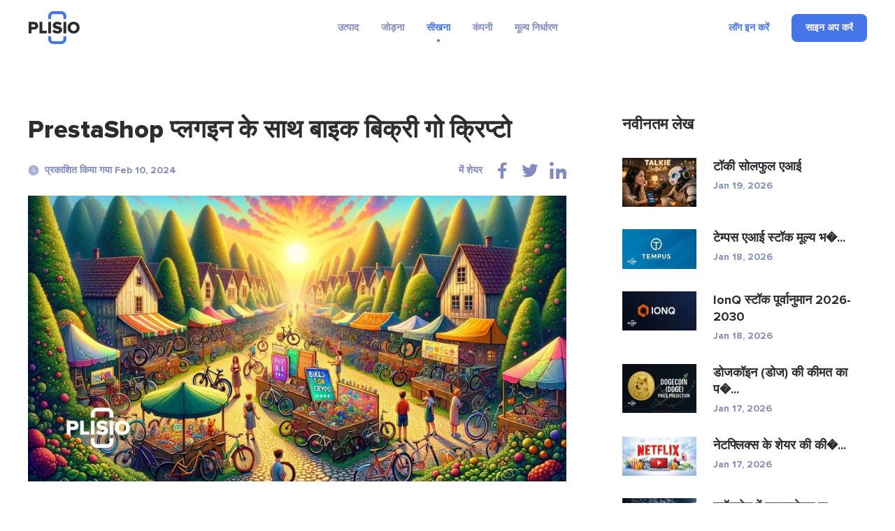

--- FILE ---
content_type: text/html; charset=UTF-8
request_url: https://plisio.net/hi/blog/bike-sales-go-crypto-with-prestashop-plugin
body_size: 13845
content:
<!DOCTYPE html>
<html lang="hi" dir="ltr">

<head>
  <meta charset="UTF-8">
  <meta http-equiv="X-UA-Compatible" content="IE=edge">
  <meta name="viewport" content="width=device-width, initial-scale=1">
    <title>PrestaShop प्लगइन के साथ बाइक बिक्री गो क्रिप्टो</title>

  <link rel="preload" href="/v2/fonts/ProximaNova-Bold.woff2" as="font" type="font/woff2" crossorigin>
  <link rel="preload" href="/v2/fonts/ProximaNova-Extrabld.woff2" as="font" type="font/woff2" crossorigin>
  <link rel="preload" href="/v2/fonts/SFProDisplay-Regular.woff2" as="font" type="font/woff2" crossorigin>

  
        <link rel="preconnect" href="https://stats.g.doubleclick.net">
    <link rel="dns-prefetch" href="https://stats.g.doubleclick.net">
      <link rel="preconnect" href="https://www.googletagmanager.com">
    <link rel="dns-prefetch" href="https://www.googletagmanager.com">
  
  <link rel="apple-touch-icon" sizes="57x57" href="/img/favicon/apple-icon-57x57.png">
<link rel="apple-touch-icon" sizes="60x60" href="/img/favicon/apple-icon-60x60.png">
<link rel="apple-touch-icon" sizes="72x72" href="/img/favicon/apple-icon-72x72.png">
<link rel="apple-touch-icon" sizes="76x76" href="/img/favicon/apple-icon-76x76.png">
<link rel="apple-touch-icon" sizes="114x114" href="/img/favicon/apple-icon-114x114.png">
<link rel="apple-touch-icon" sizes="120x120" href="/img/favicon/apple-icon-120x120.png">
<link rel="apple-touch-icon" sizes="144x144" href="/img/favicon/apple-icon-144x144.png">
<link rel="apple-touch-icon" sizes="152x152" href="/img/favicon/apple-icon-152x152.png">
<link rel="apple-touch-icon" sizes="180x180" href="/img/favicon/apple-icon-180x180.png">
<link rel="icon" type="image/png" sizes="192x192"  href="/img/favicon/android-icon-192x192.png">
<link rel="icon" type="image/png" sizes="32x32" href="/img/favicon/favicon-32x32.png">
<link rel="icon" type="image/png" sizes="96x96" href="/img/favicon/favicon-96x96.png">
<link rel="icon" type="image/png" sizes="16x16" href="/img/favicon/favicon-16x16.png">
<meta name="msapplication-TileColor" content="#4574eb">
<meta name="msapplication-TileImage" content="/img/favicon/ms-icon-144x144.png">
<meta name="theme-color" content="#ffffff">  <meta name="description" content="जानें कि कैसे इकोराइड प्लिसियो के प्रेस्टाशॉप प्लगइन के माध्यम से बिटकॉइन, एथेरियम, ज़कैश और अन्य क्रिप्टोकरेंसी को एकीकृत करके हरित गतिशीलता में अग्रणी बन गया है।">
<meta property="og:type" content="article">
<meta property="og:url" content="https://plisio.net/hi/blog/bike-sales-go-crypto-with-prestashop-plugin">
<meta property="og:site_name" content="Plisio">
<meta property="og:title" content="PrestaShop प्लगइन के साथ बाइक बिक्री गो क्रिप्टो">
<meta property="og:description" content="जानें कि कैसे इकोराइड प्लिसियो के प्रेस्टाशॉप प्लगइन के माध्यम से बिटकॉइन, एथेरियम, ज़कैश और अन्य क्रिप्टोकरेंसी को एकीकृत करके हरित गतिशीलता में अग्रणी बन गया है।">
<meta property="og:updated_time" content="2026-01-20">
<meta property="og:image" content="https://plisio.net/uploads/blog/QKTYTa1s1707579361.jpg">
<meta property="og:image:secure_url" content="https://plisio.net/uploads/blog/QKTYTa1s1707579361.jpg">
<meta property="twitter:title" content="PrestaShop प्लगइन के साथ बाइक बिक्री गो क्रिप्टो">
<meta property="twitter:description" content="जानें कि कैसे इकोराइड प्लिसियो के प्रेस्टाशॉप प्लगइन के माध्यम से बिटकॉइन, एथेरियम, ज़कैश और अन्य क्रिप्टोकरेंसी को एकीकृत करके हरित गतिशीलता में अग्रणी बन गया है।">
<meta property="twitter:card" content="summary_large_image">
<meta property="twitter:image" content="https://plisio.net/uploads/blog/QKTYTa1s1707579361.jpg">
<meta name="csrf-param" content="_csrf">
<meta name="csrf-token" content="cIcno4o46MsZpKDRJJ8IZtLbXY7qeJOfNrD4nUgqXAhJ4kbv8lqP8yno9OFL0zhLu7Yk_IYX2tlB_L3lIBoLcQ==">

<link href="https://plisio.net/hi/blog/bike-sales-go-crypto-with-prestashop-plugin" rel="canonical">
<link href="https://plisio.net/uploads/blog/QKTYTa1s1707579361.jpg" rel="image_src">
<link href="https://plisio.net/blog/bike-sales-go-crypto-with-prestashop-plugin" rel="alternate" hreflang="en">
<link href="https://plisio.net/ar/blog/bike-sales-go-crypto-with-prestashop-plugin" rel="alternate" hreflang="ar">
<link href="https://plisio.net/de/blog/bike-sales-go-crypto-with-prestashop-plugin" rel="alternate" hreflang="de">
<link href="https://plisio.net/el/blog/bike-sales-go-crypto-with-prestashop-plugin" rel="alternate" hreflang="el">
<link href="https://plisio.net/es/blog/bike-sales-go-crypto-with-prestashop-plugin" rel="alternate" hreflang="es">
<link href="https://plisio.net/fa/blog/bike-sales-go-crypto-with-prestashop-plugin" rel="alternate" hreflang="fa">
<link href="https://plisio.net/fr/blog/bike-sales-go-crypto-with-prestashop-plugin" rel="alternate" hreflang="fr">
<link href="https://plisio.net/hi/blog/bike-sales-go-crypto-with-prestashop-plugin" rel="alternate" hreflang="hi">
<link href="https://plisio.net/id/blog/bike-sales-go-crypto-with-prestashop-plugin" rel="alternate" hreflang="id">
<link href="https://plisio.net/it/blog/bike-sales-go-crypto-with-prestashop-plugin" rel="alternate" hreflang="it">
<link href="https://plisio.net/ja/blog/bike-sales-go-crypto-with-prestashop-plugin" rel="alternate" hreflang="ja">
<link href="https://plisio.net/ko/blog/bike-sales-go-crypto-with-prestashop-plugin" rel="alternate" hreflang="ko">
<link href="https://plisio.net/pl/blog/bike-sales-go-crypto-with-prestashop-plugin" rel="alternate" hreflang="pl">
<link href="https://plisio.net/pt/blog/bike-sales-go-crypto-with-prestashop-plugin" rel="alternate" hreflang="pt">
<link href="https://plisio.net/ru/blog/bike-sales-go-crypto-with-prestashop-plugin" rel="alternate" hreflang="ru">
<link href="https://plisio.net/th/blog/bike-sales-go-crypto-with-prestashop-plugin" rel="alternate" hreflang="th">
<link href="https://plisio.net/tr/blog/bike-sales-go-crypto-with-prestashop-plugin" rel="alternate" hreflang="tr">
<link href="https://plisio.net/uk/blog/bike-sales-go-crypto-with-prestashop-plugin" rel="alternate" hreflang="uk">
<link href="https://plisio.net/vi/blog/bike-sales-go-crypto-with-prestashop-plugin" rel="alternate" hreflang="vi">
<link href="https://plisio.net/zh/blog/bike-sales-go-crypto-with-prestashop-plugin" rel="alternate" hreflang="zh">
<link href="/v2/styles/main.css?v=1748873027" rel="stylesheet">

  <!-- Google Tag Manager -->
  <script>(function(w,d,s,l,i){w[l]=w[l]||[];w[l].push({'gtm.start':
  new Date().getTime(),event:'gtm.js'});var f=d.getElementsByTagName(s)[0],
  j=d.createElement(s),dl=l!='dataLayer'?'&l='+l:'';j.async=true;j.src=
  'https://www.googletagmanager.com/gtm.js?id='+i+dl;f.parentNode.insertBefore(j,f);
  })(window,document,'script','dataLayer','GTM-5T5S555V');</script>
  <!-- End Google Tag Manager -->

  <script src="https://cdn.onesignal.com/sdks/OneSignalSDK.js" async=""></script>
  <script>
    var OneSignal = window.OneSignal || [];
    OneSignal.push(function() {
      OneSignal.init({
        appId: 'f6d5b4fb-3dec-419f-afde-9c3e7ada34af',
        allowLocalhostAsSecureOrigin: 0      });
    });
  </script>

  <script>
    localStorage.setItem('locale', 'hi')
  </script>
    <script type="application/ld+json">{"@context":"https:\/\/schema.org","@type":"BlogPosting","headline":"PrestaShop प्लगइन के साथ बाइक बिक्री गो क्रिप्टो","description":"जानें कि कैसे इकोराइड प्लिसियो के प्रेस्टाशॉप प्लगइन के माध्यम से बिटकॉइन, एथेरियम, ज़कैश और अन्य क्रिप्टोकरेंसी को एकीकृत करके हरित गतिशीलता में अग्रणी बन गया है।","author":{"@type":"Person","name":"Anonymous"},"publisher":{"@type":"Organization","name":"Plisio","logo":{"@type":"ImageObject","url":"https:\/\/plisio.net\/v2\/images\/logo-color.svg"}},"datePublished":"2024-02-10","dateModified":"2025-09-11","image":"https:\/\/plisio.net\/uploads\/blog\/QKTYTa1s1707579361.jpg","mainEntityOfPage":{"@type":"WebPage","@id":"https:\/\/plisio.net\/hi\/blog\/bike-sales-go-crypto-with-prestashop-plugin"}}</script></head>

<body class="page page--blog-article" itemscope itemtype="http://schema.org/WebSite">
  
  <!-- Google Tag Manager (noscript) -->
  <noscript><iframe src="https://www.googletagmanager.com/ns.html?id=GTM-5T5S555V"
  height="0" width="0" style="display:none;visibility:hidden"></iframe></noscript>
  <!-- End Google Tag Manager (noscript) -->

  <!-- wrapper-->
  <div class="wrapper">
    <link itemprop="url" href="https://plisio.net/blog/bike-sales-go-crypto-with-prestashop-plugin" />
    <meta itemprop="name" content="Plisio">
    <meta itemprop="description" content="Plisio is a payment gateway for Bitcoin, Litecoin, Ethereum and 30 other cryptocurrencies. With our API any website can accept crypto payments.">

    
    <!-- header-->
    <header class="header " data-controller="header">
      <div class="container">
        <div class="header__inner">

          <!-- logo-->
          <div class="header__logo-container">
            <a class="header-logo" href="/hi">
              <img src="/v2/images/logo-color.svg" alt="Plisio logo" width="75" height="48">
            </a>
          </div>

          <!-- navigation-->
          <div class="header__nav-container">
            <div class="nav" data-controller="nav" data-nav-target="main">

              <!-- burger-->
              <button class="nav__burger" data-action="click->nav#open">
                <svg class="icon">
                  <use xlink:href="/v2/icons/sprite.svg#icons-menu"></use>
                </svg>
              </button>

              <!-- body-->
              <div class="nav__body">

                <!-- overlay-->
                <div class="nav__overlay" data-nav-target="overlay" data-action="click->nav#close"></div>

                <!-- menu-->
                
<nav class="nav__menu">
  <ul class="nav__list">

      <li class="nav__item has-submenu ">
      
<span class="nav__link " data-nav-target="submenuExpander">
  उत्पाद  <svg class="icon nav__link-chevron" aria-hidden="true">
    <use xlink:href="/v2/icons/sprite.svg#icons-arrow-down"></use>
  </svg>  
</span>

              <ul class="nav__submenu nav-submenu">
                    <li class="nav-submenu__item " >
            
<a class="nav-submenu__link" href="/hi">
  <svg class="icon nav-submenu__link-icon" aria-hidden="true">
    <use xlink:href="/v2/icons/sprite.svg#icons-shopping"></use>
  </svg>
  <div class="nav-submenu__link-body">
    <div class="nav-submenu__link-title">क्रिप्टो पेमेंट गेटवे</div>
    <small class="nav-submenu__link-desc">भुगतान में क्रांतिकारी बदलाव</small>
  </div>
</a>

          </li>
                    <li class="nav-submenu__item " >
            
<a class="nav-submenu__link" href="/hi/personal">
  <svg class="icon nav-submenu__link-icon" aria-hidden="true">
    <use xlink:href="/v2/icons/sprite.svg#icons-wallet"></use>
  </svg>
  <div class="nav-submenu__link-body">
    <div class="nav-submenu__link-title">क्रिप्टो वॉलेट</div>
    <small class="nav-submenu__link-desc">सुरक्षित डिजिटल संपत्ति</small>
  </div>
</a>

          </li>
                    <li class="nav-submenu__item " >
            
<a class="nav-submenu__link" href="/hi/crypto-invoice">
  <svg class="icon nav-submenu__link-icon" aria-hidden="true">
    <use xlink:href="/v2/icons/sprite.svg#icons-invoice"></use>
  </svg>
  <div class="nav-submenu__link-body">
    <div class="nav-submenu__link-title">क्रिप्टो चालान</div>
    <small class="nav-submenu__link-desc">सरल बिलिंग समाधान</small>
  </div>
</a>

          </li>
                    <li class="nav-submenu__item " >
            
<a class="nav-submenu__link" href="/hi/mass-payouts">
  <svg class="icon nav-submenu__link-icon" aria-hidden="true">
    <use xlink:href="/v2/icons/sprite.svg#icons-mass-payouts"></use>
  </svg>
  <div class="nav-submenu__link-body">
    <div class="nav-submenu__link-title">बड़े पैमाने पर भुगतान</div>
    <small class="nav-submenu__link-desc">सुव्यवस्थित थोक स्थानान्तरण</small>
  </div>
</a>

          </li>
                    <li class="nav-submenu__item " >
            
<a class="nav-submenu__link" href="/hi/white-label">
  <svg class="icon nav-submenu__link-icon" aria-hidden="true">
    <use xlink:href="/v2/icons/sprite.svg#icons-guarantee"></use>
  </svg>
  <div class="nav-submenu__link-body">
    <div class="nav-submenu__link-title">White Label</div>
    <small class="nav-submenu__link-desc">अनुकूलित ब्रांड समाधान</small>
  </div>
</a>

          </li>
                    <li class="nav-submenu__item " >
            
<a class="nav-submenu__link" href="/hi/donate-page">
  <svg class="icon nav-submenu__link-icon" aria-hidden="true">
    <use xlink:href="/v2/icons/sprite.svg#icons-gift"></use>
  </svg>
  <div class="nav-submenu__link-body">
    <div class="nav-submenu__link-title">Donations</div>
    <small class="nav-submenu__link-desc">क्रिप्टोकरेंसी के साथ दान को सशक्त बनाना</small>
  </div>
</a>

          </li>
                  </ul>
          </li>
      <li class="nav__item has-submenu ">
      
<span class="nav__link " data-nav-target="submenuExpander">
  जोड़ना  <svg class="icon nav__link-chevron" aria-hidden="true">
    <use xlink:href="/v2/icons/sprite.svg#icons-arrow-down"></use>
  </svg>  
</span>

              <ul class="nav__submenu nav-submenu">
                    <li class="nav-submenu__item " >
            
<a class="nav-submenu__link" href="/hi/documentation">
  <svg class="icon nav-submenu__link-icon" aria-hidden="true">
    <use xlink:href="/v2/icons/sprite.svg#icons-automation"></use>
  </svg>
  <div class="nav-submenu__link-body">
    <div class="nav-submenu__link-title">API</div>
    <small class="nav-submenu__link-desc">एकीकृत करें और नवप्रवर्तन करें</small>
  </div>
</a>

          </li>
                    <li class="nav-submenu__item " >
            
<a class="nav-submenu__link" href="/hi/integrations">
  <svg class="icon nav-submenu__link-icon" aria-hidden="true">
    <use xlink:href="/v2/icons/sprite.svg#icons-api"></use>
  </svg>
  <div class="nav-submenu__link-body">
    <div class="nav-submenu__link-title">एकीकरण समाधान</div>
    <small class="nav-submenu__link-desc">सुचारू एकीकरण के लिए अनुकूलित प्लगइन्स और लाइब्रेरीज़</small>
  </div>
</a>

          </li>
                  </ul>
          </li>
      <li class="nav__item has-submenu  is-active">
      
<span class="nav__link " data-nav-target="submenuExpander">
  सीखना  <svg class="icon nav__link-chevron" aria-hidden="true">
    <use xlink:href="/v2/icons/sprite.svg#icons-arrow-down"></use>
  </svg>  
</span>

              <ul class="nav__submenu nav-submenu">
                    <li class="nav-submenu__item  is-active" >
            
<a class="nav-submenu__link" href="/hi/blog">
  <svg class="icon nav-submenu__link-icon" aria-hidden="true">
    <use xlink:href="/v2/icons/sprite.svg#icons-document"></use>
  </svg>
  <div class="nav-submenu__link-body">
    <div class="nav-submenu__link-title">ब्लॉग</div>
    <small class="nav-submenu__link-desc">अंतर्दृष्टि और अद्यतन</small>
  </div>
</a>

          </li>
                    <li class="nav-submenu__item " >
            
<a class="nav-submenu__link" href="/hi/faq">
  <svg class="icon nav-submenu__link-icon" aria-hidden="true">
    <use xlink:href="/v2/icons/sprite.svg#icons-question"></use>
  </svg>
  <div class="nav-submenu__link-body">
    <div class="nav-submenu__link-title">सामान्य प्रश्न</div>
    <small class="nav-submenu__link-desc">आपके प्रश्नों को स्पष्ट करना</small>
  </div>
</a>

          </li>
                    <li class="nav-submenu__item " >
            
<span class="nav-submenu__link js_intercomToggle">
  <svg class="icon nav-submenu__link-icon" aria-hidden="true">
    <use xlink:href="/v2/icons/sprite.svg#icons-support"></use>
  </svg>
  <div class="nav-submenu__link-body">
    <div class="nav-submenu__link-title">मदद</div>
    <small class="nav-submenu__link-desc">समर्थन और मार्गदर्शन</small>
  </div>
</span>
          </li>
                  </ul>
          </li>
      <li class="nav__item has-submenu ">
      
<span class="nav__link " data-nav-target="submenuExpander">
  कंपनी  <svg class="icon nav__link-chevron" aria-hidden="true">
    <use xlink:href="/v2/icons/sprite.svg#icons-arrow-down"></use>
  </svg>  
</span>

              <ul class="nav__submenu nav-submenu">
                    <li class="nav-submenu__item " >
            
<a class="nav-submenu__link" href="/hi/security">
  <svg class="icon nav-submenu__link-icon" aria-hidden="true">
    <use xlink:href="/v2/icons/sprite.svg#icons-shield"></use>
  </svg>
  <div class="nav-submenu__link-body">
    <div class="nav-submenu__link-title">सुरक्षा</div>
    <small class="nav-submenu__link-desc">अपनी डिजिटल संपत्तियों की सुरक्षा करना</small>
  </div>
</a>

          </li>
                    <li class="nav-submenu__item " >
            
<a class="nav-submenu__link" href="/hi/bug-bounty">
  <svg class="icon nav-submenu__link-icon" aria-hidden="true">
    <use xlink:href="/v2/icons/sprite.svg#icons-bug"></use>
  </svg>
  <div class="nav-submenu__link-body">
    <div class="nav-submenu__link-title">बग इनाम</div>
    <small class="nav-submenu__link-desc">सुरक्षा अनुसंधान को पुरस्कृत करना</small>
  </div>
</a>

          </li>
                    <li class="nav-submenu__item " >
            
<a class="nav-submenu__link" href="/hi/affiliate-program">
  <svg class="icon nav-submenu__link-icon" aria-hidden="true">
    <use xlink:href="/v2/icons/sprite.svg#icons-people"></use>
  </svg>
  <div class="nav-submenu__link-body">
    <div class="nav-submenu__link-title">Affiliate Program</div>
    <small class="nav-submenu__link-desc">Earn extra income</small>
  </div>
</a>

          </li>
                    <li class="nav-submenu__item " >
            
<a class="nav-submenu__link" href="/hi/contacts">
  <svg class="icon nav-submenu__link-icon" aria-hidden="true">
    <use xlink:href="/v2/icons/sprite.svg#icons-chat"></use>
  </svg>
  <div class="nav-submenu__link-body">
    <div class="nav-submenu__link-title">संपर्क करें</div>
    <small class="nav-submenu__link-desc">सहायता के लिए पहुंचें</small>
  </div>
</a>

          </li>
                  </ul>
          </li>
      <li class="nav__item  ">
      
<a class="nav__link" href="/hi/pricing">
  मूल्य निर्धारण</a>


          </li>
    </ul>
</nav>
              </div>
            </div>
          </div>

          <!-- access-->
          <div class="header__user-container">
                          

<div class="header__user-container">
  <div class="header-access">
    <a class="header-access__login-icon link" href="/account/login">
      <svg class="icon">
        <use xlink:href="/v2/icons/sprite.svg#icons-user"></use>
      </svg>
    </a>
    <div class="header-access__buttons">
      <a class="header-access__login link text-accent-h5" href="/account/login">
        लॉग इन करें      </a>
      <a class="btn--primary btn btn--md" href="/account/signup" data-header-target="signup">
        <div class="btn__label">
          साइन अप करें        </div>
      </a>
    </div>
  </div>
</div>
                      </div>
        </div>
      </div>
    </header>

    <!-- main-->
    <main class="main">
      
<!-- Blog article-->
<section class="section section--loose" style="--pb: 80px;">
  <div class="container">
    <div class="blog-layout">
      <article class="blog-layout__article blog-article">
        <!-- title-->
        <h1 class="blog-article__title">PrestaShop प्लगइन के साथ बाइक बिक्री गो क्रिप्टो</h1>

        <!-- meta-->
        <div class="blog-article__meta">
          <!-- date-->
          <div class="blog-article__date">
            <svg class="icon">
              <use xlink:href="/v2/icons/sprite.svg#icons-clock"></use>
            </svg>प्रकाशित किया गया Feb 10, 2024          </div>
          <!-- share-->
          <div class="blog-article__share">
            <div class="share" data-controller="share">
              <div class="share__label">में शेयर</div>
              <ul class="share__list">
                                <li class="share__item">
                  <button class="share__btn link" data-action="click->share#sharePage" data-share-network-param="facebook">
                  <svg class="icon">
                    <use xlink:href="/v2/icons/sprite.svg#icons-social-facebook"></use>
                  </svg>
                  </button>
                </li>
                                <li class="share__item">
                  <button class="share__btn link" data-action="click->share#sharePage" data-share-network-param="twitter">
                  <svg class="icon">
                    <use xlink:href="/v2/icons/sprite.svg#icons-social-twitter"></use>
                  </svg>
                  </button>
                </li>
                                <li class="share__item">
                  <button class="share__btn link" data-action="click->share#sharePage" data-share-network-param="linkedin">
                  <svg class="icon">
                    <use xlink:href="/v2/icons/sprite.svg#icons-social-linkedin"></use>
                  </svg>
                  </button>
                </li>
                              </ul>
            </div>
          </div>
        </div>
        <!-- image-->
                        <picture>
                <source type="image/webp" srcset="https://plisio.net/uploads/blog/QKTYTa1s1707579361.webp" media="(min-width: 992px)">
                <source type="image/webp" srcset="https://plisio.net/uploads/blog/QKTYTa1s1707579361_1280x680.webp" media="(min-width: 760px)">
                <source type="image/webp" srcset="https://plisio.net/uploads/blog/QKTYTa1s1707579361_800x425.webp">
                <img class="blog-article__image" src="https://plisio.net/uploads/blog/QKTYTa1s1707579361.jpg" alt="PrestaShop प्लगइन के साथ बाइक बिक्री गो क्रिप्टो" width="1280" height="680" loading="eager">
              </picture>
                  <!-- text-->
                <article class="blog-article__text prose">
          <p>एम्स्टर्डम के केंद्र में, एक शहर जो अपनी साइकिलिंग संस्कृति और स्थिरता के प्रति प्रतिबद्धता के लिए प्रसिद्ध है, इकोराइड पर्यावरण-अनुकूल व्यक्तिगत परिवहन के क्षेत्र में एक अग्रणी शक्ति के रूप में खड़ा है। एक विस्तृत कैटलॉग के साथ जिसमें उच्च गुणवत्ता वाली साइकिलें, इलेक्ट्रिक स्कूटर और अन्य टिकाऊ गतिशीलता समाधानों की एक श्रृंखला शामिल है, इकोराइड ने तेजी से विकसित हो रहे हरित परिवहन उद्योग में अपने लिए एक जगह बनाई है। यह कथा इकोराइड की यात्रा के बारे में विस्तार से बताती है, जिसमें उसके सामने आने वाली चुनौतियों, उसके द्वारा लिए गए रणनीतिक निर्णयों और प्लिसियो के क्रिप्टोकरेंसी भुगतान गेटवे के एकीकरण के माध्यम से हासिल की गई पर्याप्त वृद्धि का विवरण दिया गया है।</p><h2> हरित, स्मार्ट गतिशीलता के लिए बाइक और वाहनों का सम्मिश्रण</h2><p> ईकोराइड का जन्म हमारे निजी परिवहन के बारे में सोचने और उससे जुड़ने के तरीके में क्रांतिकारी बदलाव लाने के दृष्टिकोण से हुआ था। पर्यावरण के प्रति उत्साही और तकनीक-प्रेमी नवप्रवर्तकों के एक समूह, संस्थापकों ने टिकाऊ और सुलभ गतिशीलता समाधानों के लिए बाजार में एक अंतर की पहचान की। केवल कुछ मुट्ठी भर कर्मचारियों के साथ शुरुआत करने वाला इकोराइड तेजी से 70 लोगों की टीम तक पहुंच गया, जो गुणवत्ता, ग्राहक सेवा और पर्यावरण प्रबंधन के प्रति साझा प्रतिबद्धता से प्रेरित था।</p><h2> बिटकॉइन क्रिप्टो प्रोसेसिंग: वैश्विक भुगतान चुनौतियों के लिए इकोराइड का समाधान</h2><p> प्रारंभिक सफलता और नीदरलैंड के भीतर बढ़ते ग्राहक आधार के बावजूद, इकोराइड को अंतरराष्ट्रीय दर्शकों को पूरा करने के लिए <a href="https://plisio.net/hi/blog/arbitrum-arb-speeding-up-ethereum-using-optimistic-rollups">अपने परिचालन को बढ़ाने</a> की महत्वपूर्ण चुनौती का सामना करना पड़ा। प्राथमिक बाधा भुगतान विकल्पों की एक विविध और सुरक्षित श्रृंखला की पेशकश की जटिलता थी जो वैश्विक ग्राहकों की विभिन्न प्राथमिकताओं को समायोजित कर सकती थी। पारंपरिक भुगतान विधियां सीमित थीं और अक्सर उच्च शुल्क और धीमी लेनदेन समय से भरी होती थीं, खासकर अंतरराष्ट्रीय ग्राहकों के लिए।</p><h2> बिटकॉइन कैश इकोराइड के भुगतान विकल्पों में शामिल हो गया है</h2><p> <a href="https://plisio.net/hi/blog/what-is-central-bank-digital-currency-cbdc">डिजिटल मुद्राओं</a> की बढ़ती क्षमता को पहचानते हुए, इकोराइड ने प्लिसियो के क्रिप्टोकरेंसी भुगतान गेटवे को अपने ई-कॉमर्स प्लेटफॉर्म में एकीकृत करने का रणनीतिक निर्णय लिया। यह निर्णय हल्के में नहीं लिया गया; इसमें गहन बाजार अनुसंधान और इकोराइड के ग्राहक आधार की गहरी समझ शामिल थी, जो नवाचार, सुरक्षा और क्रिप्टोकरेंसी द्वारा प्रदान की जा सकने वाली स्थिरता के लोकाचार को महत्व देता था।</p><p> प्लिसियो के गेटवे ने बिटकॉइन, यूएसडीटी, ज़कैश, बिटकॉइन कैश और शीबा आईएनयू जैसी क्रिप्टोकरेंसी की एक विस्तृत श्रृंखला का समर्थन करते हुए सही समाधान प्रदान किया। यह कदम न केवल इकोराइड की दूरदर्शी ब्रांड पहचान के साथ जुड़ा है, बल्कि एक नया और कुशल भुगतान समाधान भी पेश करता है, जो तकनीक-प्रेमी और पर्यावरण के प्रति जागरूक जनसांख्यिकीय इकोराइड के अनुरूप है।</p><h2> प्रेस्टाशॉप प्लगइन: इकोराइड के त्वरित क्रिप्टोकरेंसी एकीकरण की कुंजी</h2><p> इकोराइड के संचालन में प्लिसियो के क्रिप्टोक्यूरेंसी भुगतान गेटवे का एकीकरण उल्लेखनीय रूप से सुचारू था, इसका मुख्य कारण इकोराइड के ऑनलाइन स्टोर को शक्ति देने वाला ई-कॉमर्स प्लेटफॉर्म प्रेस्टाशॉप के लिए प्लिसियो का विशेष प्लगइन था। PrestaShop के लिए तैयार किए गए इस प्लगइन ने एक सीधा और कुशल सेटअप की सुविधा प्रदान की, जिससे इकोराइड तेजी से क्रिप्टोकरेंसी भुगतान को अपनाने में सक्षम हो गया। इस एकीकरण की आसानी ने संगत तकनीकी समाधानों और भागीदारों को चुनने के बीच तालमेल को रेखांकित किया, जिससे यह सुनिश्चित हुआ कि इकोराइड अपने मौजूदा <a href="https://plisio.net/hi/blog/cryptocurrency-strategy-redefines-e-commerce">ई-कॉमर्स</a> वातावरण को बाधित किए बिना अपनी भुगतान प्रणालियों को बढ़ा सकता है। इस रणनीतिक कदम ने न केवल नई भुगतान विधियों को अपनाने को सुव्यवस्थित किया, बल्कि ई-कॉमर्स में तकनीकी प्रगति के लिए विशेष उपकरणों का लाभ उठाने के महत्व को भी उदाहरण दिया।</p><h2> प्रेस्टाशॉप बिटकॉइन स्टोरेज: अंतर्राष्ट्रीय विकास के लिए एक उत्प्रेरक</h2><p> क्रिप्टोकरेंसी भुगतान को अपनाने से इकोराइड के व्यवसाय पर गहरा प्रभाव पड़ा। एकीकरण के छह महीनों के भीतर, इकोराइड ने अंतरराष्ट्रीय बिक्री में 12% की वृद्धि और राजस्व में 11% की समग्र वृद्धि देखी। यह बढ़ोतरी न केवल विस्तारित भुगतान विकल्पों का प्रतिबिंब थी, बल्कि उपभोक्ताओं के बीच क्रिप्टोकरेंसी के लिए बढ़ती स्वीकार्यता और प्राथमिकता का भी संकेत थी।</p><p> इसके अलावा, क्रिप्टो भुगतान स्वीकार करने की क्षमता ने ग्राहकों के एक नए वर्ग को आकर्षित किया जो न केवल टिकाऊ जीवन में रुचि रखते थे बल्कि बढ़ती क्रिप्टो अर्थव्यवस्था के प्रति भी उत्साही थे। इकोराइड के ग्राहक आधार का यह विविधीकरण इसके विकास में सहायक था, जिससे कंपनी को उन विशिष्ट बाजारों में प्रवेश करने में मदद मिली जो पहले दुर्गम थे।</p><h2> भविष्य के लिए तैयार लेनदेन के लिए बिटकॉइन भुगतान प्रसंस्करण</h2><p> इकोराइड के मुख्य प्रौद्योगिकी अधिकारी एलेक्स डी व्रीस ने एकीकरण प्रक्रिया में महत्वपूर्ण भूमिका निभाई। निर्णय पर विचार करते हुए, उन्होंने कहा, "क्रिप्टोकरेंसी स्वीकार करने की ओर बदलाव इकोराइड के लिए एक महत्वपूर्ण क्षण था। यह सिर्फ एक नई भुगतान पद्धति को अपनाने के बारे में नहीं था; यह लेनदेन के भविष्य को अपनाने और गोपनीयता के मूल्यों के साथ हमारे व्यवसाय को संरेखित करने के बारे में था। , सुरक्षा और नवाचार जो क्रिप्टोकरेंसी का प्रतीक हैं। हमारे ग्राहकों की सकारात्मक प्रतिक्रिया और हमारी बिक्री पर ध्यान देने योग्य प्रभाव ने हमारे निर्णय को मान्य कर दिया है, जिससे यह इकोराइड की यात्रा में एक महत्वपूर्ण मील का पत्थर बन गया है।</p><h2> ईकोराइड मजबूत जोखिम प्रबंधन और प्लिसियो की स्थिरता के साथ क्रिप्टोकरेंसी भुगतान चुनौतियों से निपटता है</h2><p> स्पष्ट लाभों के बावजूद, क्रिप्टोकरेंसी भुगतान में परिवर्तन चुनौतियों से रहित नहीं था। क्रिप्टोकरेंसी की अस्थिरता और नियामक अनुपालन की आवश्यकता के बारे में चिंताओं को व्यापक जोखिम प्रबंधन रणनीतियों और क्रिप्टो बाजार की निरंतर निगरानी के माध्यम से संबोधित किया गया था। प्लिसियो के प्लेटफ़ॉर्म ने आवश्यक सुरक्षा और स्थिरता प्रदान की, यह सुनिश्चित करते हुए कि लेनदेन को कुशलतापूर्वक और सुरक्षित रूप से संसाधित किया गया, क्रिप्टो भुगतान से जुड़े संभावित जोखिमों को कम किया गया।</p><h2> क्रिप्टोकरेंसी भुगतान के एकीकरण के माध्यम से विकास</h2><p> क्रिप्टोकरेंसी भुगतान के सफल एकीकरण ने इकोराइड के भविष्य के प्रयासों के लिए मंच तैयार किया है। कंपनी अब फिनटेक क्षेत्र में और नवाचारों की खोज कर रही है, जिसमें आपूर्ति श्रृंखला प्रबंधन और ग्राहक वफादारी कार्यक्रमों के लिए ब्लॉकचेन तकनीक को अपनाना शामिल है। स्थिरता और नवाचार के प्रति इकोराइड की प्रतिबद्धता इसके विस्तार को जारी रखती है, नए बाजारों में प्रवेश करने और पर्यावरण-अनुकूल परिवहन विकल्पों की एक विस्तृत श्रृंखला पेश करने की योजना के साथ।</p><h2> ग्रीन मोबिलिटी लीडर को आकार देने में क्रिप्टोकरेंसी पेमेंट गेटवे की भूमिका</h2><p> एक स्थानीय स्टार्टअप से अंतरराष्ट्रीय हरित गतिशीलता बाजार में एक प्रमुख खिलाड़ी तक इकोराइड की यात्रा नवाचार और रणनीतिक निर्णय लेने की शक्ति का एक प्रमाण है। प्लिसियो के क्रिप्टोक्यूरेंसी भुगतान गेटवे का एकीकरण एक परिवर्तनकारी कदम था जिसने न केवल विकास को सुविधाजनक बनाया बल्कि एक दूरदर्शी, ग्राहक-केंद्रित कंपनी के रूप में इकोराइड की स्थिति को भी मजबूत किया। जैसे-जैसे इकोराइड का विकास और विस्तार जारी है, इसकी कहानी उन व्यवसायों के लिए एक प्रेरणादायक उदाहरण के रूप में काम करती है जो अपने मूल मूल्यों के प्रति सच्चे रहते हुए डिजिटल युग की जटिलताओं से निपटना चाहते हैं।</p>                            </article>
        <!-- bottom-->
        <div class="blog-article__bottom">
          <div class="share" data-controller="share">
            <div class="share__label">में शेयर</div>
            <ul class="share__list">
                              <li class="share__item">
                  <button class="share__btn link" data-action="click->share#sharePage" data-share-network-param="facebook">
                  <svg class="icon">
                    <use xlink:href="/v2/icons/sprite.svg#icons-social-facebook"></use>
                  </svg>
                  </button>
                </li>
                              <li class="share__item">
                  <button class="share__btn link" data-action="click->share#sharePage" data-share-network-param="twitter">
                  <svg class="icon">
                    <use xlink:href="/v2/icons/sprite.svg#icons-social-twitter"></use>
                  </svg>
                  </button>
                </li>
                              <li class="share__item">
                  <button class="share__btn link" data-action="click->share#sharePage" data-share-network-param="linkedin">
                  <svg class="icon">
                    <use xlink:href="/v2/icons/sprite.svg#icons-social-linkedin"></use>
                  </svg>
                  </button>
                </li>
                          </ul>
          </div>
        </div>
      </article>
      <aside class="blog-layout__last">
        <div class="blog-last">
          <div class="blog-last__title">नवीनतम लेख</div>
          <div class="blog-last__body">
                      <a href="/hi/blog/talkie-soulful-ai" class="blog-last__item">
                    <picture class="blog-last__item-picture">
                <source type="image/webp" srcset="https://plisio.net/uploads/blog/qIhsaNRD1768829231_212x113.webp">
                <img src="https://plisio.net/uploads/blog/qIhsaNRD1768829231.jpg" alt="टॉकी सोलफुल एआई" width="106" height="57" loading="lazy" class="blog-last__item-image">
            </picture>
              <div class="blog-last__item-body">
        <h3 class="blog-last__item-title">टॉकी सोलफुल एआई</h3>
        <time class="blog-last__item-date">Jan 19, 2026</time>
      </div>
    </a>
          <a href="/hi/blog/tempus-ai-stock-price-prediction" class="blog-last__item">
                    <picture class="blog-last__item-picture">
                <source type="image/webp" srcset="https://plisio.net/uploads/blog/mIjABOCs1746817138_212x113.webp">
                <img src="https://plisio.net/uploads/blog/mIjABOCs1746817138.jpg" alt="टेम्पस एआई स्टॉक मूल्य भ�..." width="106" height="57" loading="lazy" class="blog-last__item-image">
            </picture>
              <div class="blog-last__item-body">
        <h3 class="blog-last__item-title">टेम्पस एआई स्टॉक मूल्य भ�...</h3>
        <time class="blog-last__item-date">Jan 18, 2026</time>
      </div>
    </a>
          <a href="/hi/blog/ionq-stock-price-forecast" class="blog-last__item">
                    <picture class="blog-last__item-picture">
                <source type="image/webp" srcset="https://plisio.net/uploads/blog/82m7HcWP1749148293_212x113.webp">
                <img src="https://plisio.net/uploads/blog/82m7HcWP1749148293.jpg" alt="IonQ स्टॉक पूर्वानुमान 2026-2030" width="106" height="57" loading="lazy" class="blog-last__item-image">
            </picture>
              <div class="blog-last__item-body">
        <h3 class="blog-last__item-title">IonQ स्टॉक पूर्वानुमान 2026-2030</h3>
        <time class="blog-last__item-date">Jan 18, 2026</time>
      </div>
    </a>
          <a href="/hi/blog/dogecoin-doge-price-prediction" class="blog-last__item">
                    <picture class="blog-last__item-picture">
                <source type="image/webp" srcset="https://plisio.net/uploads/blog/IhtmbhIr1745505459_212x113.webp">
                <img src="https://plisio.net/uploads/blog/IhtmbhIr1745505459.jpg" alt="डोजकॉइन (डोज) की कीमत का प�..." width="106" height="57" loading="lazy" class="blog-last__item-image">
            </picture>
              <div class="blog-last__item-body">
        <h3 class="blog-last__item-title">डोजकॉइन (डोज) की कीमत का प�...</h3>
        <time class="blog-last__item-date">Jan 17, 2026</time>
      </div>
    </a>
          <a href="/hi/blog/netflix-stock-price-prediction" class="blog-last__item">
                    <picture class="blog-last__item-picture">
                <source type="image/webp" srcset="https://plisio.net/uploads/blog/Uxut64oP1768644085_212x113.webp">
                <img src="https://plisio.net/uploads/blog/Uxut64oP1768644085.jpg" alt="नेटफ्लिक्स के शेयर की की�..." width="106" height="57" loading="lazy" class="blog-last__item-image">
            </picture>
              <div class="blog-last__item-body">
        <h3 class="blog-last__item-title">नेटफ्लिक्स के शेयर की की�...</h3>
        <time class="blog-last__item-date">Jan 17, 2026</time>
      </div>
    </a>
          <a href="/hi/blog/what-is-hyperledger-fabric" class="blog-last__item">
                    <picture class="blog-last__item-picture">
                <source type="image/webp" srcset="https://plisio.net/uploads/blog/Wwkk1o151768480414_212x113.webp">
                <img src="https://plisio.net/uploads/blog/Wwkk1o151768480414.jpg" alt="ब्लॉकचेन में हाइपरलेजर फ..." width="106" height="57" loading="lazy" class="blog-last__item-image">
            </picture>
              <div class="blog-last__item-body">
        <h3 class="blog-last__item-title">ब्लॉकचेन में हाइपरलेजर फ...</h3>
        <time class="blog-last__item-date">Jan 15, 2026</time>
      </div>
    </a>
          <a href="/hi/blog/gavin-wood" class="blog-last__item">
                    <picture class="blog-last__item-picture">
                <source type="image/webp" srcset="https://plisio.net/uploads/blog/C1hPz3691768309543_212x113.webp">
                <img src="https://plisio.net/uploads/blog/C1hPz3691768309543.jpg" alt="गेविन वुड: एथेरियम के सह-स..." width="106" height="57" loading="lazy" class="blog-last__item-image">
            </picture>
              <div class="blog-last__item-body">
        <h3 class="blog-last__item-title">गेविन वुड: एथेरियम के सह-स...</h3>
        <time class="blog-last__item-date">Jan 13, 2026</time>
      </div>
    </a>
          <a href="/hi/blog/huzz-meaning" class="blog-last__item">
                    <picture class="blog-last__item-picture">
                <source type="image/webp" srcset="https://plisio.net/uploads/blog/ncMjL28y1768237470_212x113.webp">
                <img src="https://plisio.net/uploads/blog/ncMjL28y1768237470.jpg" alt="हुज़ का अर्थ: इस बोलचाल के..." width="106" height="57" loading="lazy" class="blog-last__item-image">
            </picture>
              <div class="blog-last__item-body">
        <h3 class="blog-last__item-title">हुज़ का अर्थ: इस बोलचाल के...</h3>
        <time class="blog-last__item-date">Jan 12, 2026</time>
      </div>
    </a>
          <a href="/hi/blog/rgti-stock-price-prediction" class="blog-last__item">
                    <picture class="blog-last__item-picture">
                <source type="image/webp" srcset="https://plisio.net/uploads/blog/EAxyX2rP1747943011_212x113.webp">
                <img src="https://plisio.net/uploads/blog/EAxyX2rP1747943011.jpg" alt="आरजीटीआई के शेयर मूल्य क�..." width="106" height="57" loading="lazy" class="blog-last__item-image">
            </picture>
              <div class="blog-last__item-body">
        <h3 class="blog-last__item-title">आरजीटीआई के शेयर मूल्य क�...</h3>
        <time class="blog-last__item-date">Jan 10, 2026</time>
      </div>
    </a>
          <a href="/hi/blog/ffie-stock-price-prediction" class="blog-last__item">
                    <picture class="blog-last__item-picture">
                <source type="image/webp" srcset="https://plisio.net/uploads/blog/itTA2Dye1746725748_212x113.webp">
                <img src="https://plisio.net/uploads/blog/itTA2Dye1746725748.jpg" alt="FFIE शेयर मूल्य भविष्यवाणी 2..." width="106" height="57" loading="lazy" class="blog-last__item-image">
            </picture>
              <div class="blog-last__item-body">
        <h3 class="blog-last__item-title">FFIE शेयर मूल्य भविष्यवाणी 2...</h3>
        <time class="blog-last__item-date">Jan 10, 2026</time>
      </div>
    </a>
          <a href="/hi/blog/sp-500-price-prediction" class="blog-last__item">
                    <picture class="blog-last__item-picture">
                <source type="image/webp" srcset="https://plisio.net/uploads/blog/BnN2yJ2X1766907548_212x113.webp">
                <img src="https://plisio.net/uploads/blog/BnN2yJ2X1766907548.jpg" alt="एस एंड पी 500 मूल्य भविष्यव�..." width="106" height="57" loading="lazy" class="blog-last__item-image">
            </picture>
              <div class="blog-last__item-body">
        <h3 class="blog-last__item-title">एस एंड पी 500 मूल्य भविष्यव�...</h3>
        <time class="blog-last__item-date">Dec 28, 2025</time>
      </div>
    </a>
          <a href="/hi/blog/ripple-xrp-price-prediction" class="blog-last__item">
                    <picture class="blog-last__item-picture">
                <source type="image/webp" srcset="https://plisio.net/uploads/blog/qsYLQ2221714136377_212x113.webp">
                <img src="https://plisio.net/uploads/blog/qsYLQ2221714136377.jpg" alt="XRP मूल्य भविष्यवाणी 2026-2030" width="106" height="57" loading="lazy" class="blog-last__item-image">
            </picture>
              <div class="blog-last__item-body">
        <h3 class="blog-last__item-title">XRP मूल्य भविष्यवाणी 2026-2030</h3>
        <time class="blog-last__item-date">Dec 28, 2025</time>
      </div>
    </a>
          <a href="/hi/blog/tesla-stock-price-prediction" class="blog-last__item">
                    <picture class="blog-last__item-picture">
                <source type="image/webp" srcset="https://plisio.net/uploads/blog/ne3kqPqC1744538402_212x113.webp">
                <img src="https://plisio.net/uploads/blog/ne3kqPqC1744538402.jpg" alt="टेस्ला के शेयर की कीमत का ..." width="106" height="57" loading="lazy" class="blog-last__item-image">
            </picture>
              <div class="blog-last__item-body">
        <h3 class="blog-last__item-title">टेस्ला के शेयर की कीमत का ...</h3>
        <time class="blog-last__item-date">Dec 27, 2025</time>
      </div>
    </a>
          <a href="/hi/blog/amazon-stock-price-prediction" class="blog-last__item">
                    <picture class="blog-last__item-picture">
                <source type="image/webp" srcset="https://plisio.net/uploads/blog/hggUVRYk1766853475_212x113.webp">
                <img src="https://plisio.net/uploads/blog/hggUVRYk1766853475.jpg" alt="अमेज़न के शेयर की कीमत का ..." width="106" height="57" loading="lazy" class="blog-last__item-image">
            </picture>
              <div class="blog-last__item-body">
        <h3 class="blog-last__item-title">अमेज़न के शेयर की कीमत का ...</h3>
        <time class="blog-last__item-date">Dec 27, 2025</time>
      </div>
    </a>
          <a href="/hi/blog/mpc-vs-multisig-wallets" class="blog-last__item">
                    <picture class="blog-last__item-picture">
                <source type="image/webp" srcset="https://plisio.net/uploads/blog/Y7cwyHIE1766579986_212x113.webp">
                <img src="https://plisio.net/uploads/blog/Y7cwyHIE1766579986.jpg" alt="ब्लॉकचेन वॉलेट सुरक्षा म..." width="106" height="57" loading="lazy" class="blog-last__item-image">
            </picture>
              <div class="blog-last__item-body">
        <h3 class="blog-last__item-title">ब्लॉकचेन वॉलेट सुरक्षा म...</h3>
        <time class="blog-last__item-date">Dec 24, 2025</time>
      </div>
    </a>
          <a href="/hi/blog/vanguard-vwa-crypto" class="blog-last__item">
                    <picture class="blog-last__item-picture">
                <source type="image/webp" srcset="https://plisio.net/uploads/blog/YIrnOjfQ1766501017_212x113.webp">
                <img src="https://plisio.net/uploads/blog/YIrnOjfQ1766501017.jpg" alt="वैनगार्ड (VWA) क्रिप्टो का व..." width="106" height="57" loading="lazy" class="blog-last__item-image">
            </picture>
              <div class="blog-last__item-body">
        <h3 class="blog-last__item-title">वैनगार्ड (VWA) क्रिप्टो का व...</h3>
        <time class="blog-last__item-date">Dec 23, 2025</time>
      </div>
    </a>
          <a href="/hi/blog/nft-trading-cards-explained" class="blog-last__item">
                    <picture class="blog-last__item-picture">
                <source type="image/webp" srcset="https://plisio.net/uploads/blog/kptYnml21766409952_212x113.webp">
                <img src="https://plisio.net/uploads/blog/kptYnml21766409952.jpg" alt="एनएफटी ट्रेडिंग कार्ड्स ..." width="106" height="57" loading="lazy" class="blog-last__item-image">
            </picture>
              <div class="blog-last__item-body">
        <h3 class="blog-last__item-title">एनएफटी ट्रेडिंग कार्ड्स ...</h3>
        <time class="blog-last__item-date">Dec 22, 2025</time>
      </div>
    </a>
          <a href="/hi/blog/arbitrum-arb-price-prediction" class="blog-last__item">
                    <picture class="blog-last__item-picture">
                <source type="image/webp" srcset="https://plisio.net/uploads/blog/yDI1GkKi1727353428_212x113.webp">
                <img src="https://plisio.net/uploads/blog/yDI1GkKi1727353428.jpg" alt="आर्बिट्रम (ARB) मूल्य पूर्व�..." width="106" height="57" loading="lazy" class="blog-last__item-image">
            </picture>
              <div class="blog-last__item-body">
        <h3 class="blog-last__item-title">आर्बिट्रम (ARB) मूल्य पूर्व�...</h3>
        <time class="blog-last__item-date">Dec 21, 2025</time>
      </div>
    </a>
          <a href="/hi/blog/milady-meme-coin-ladys-price-prediction" class="blog-last__item">
                    <picture class="blog-last__item-picture">
                <source type="image/webp" srcset="https://plisio.net/uploads/blog/H-D-A4231726837440_212x113.webp">
                <img src="https://plisio.net/uploads/blog/H-D-A4231726837440.jpg" alt="मिलैडी मीम कॉइन (लेडीज़) म..." width="106" height="57" loading="lazy" class="blog-last__item-image">
            </picture>
              <div class="blog-last__item-body">
        <h3 class="blog-last__item-title">मिलैडी मीम कॉइन (लेडीज़) म...</h3>
        <time class="blog-last__item-date">Dec 20, 2025</time>
      </div>
    </a>
          <a href="/hi/blog/fantom-ftm-price-prediction" class="blog-last__item">
                    <picture class="blog-last__item-picture">
                <source type="image/webp" srcset="https://plisio.net/uploads/blog/BMfy6Mst1723635677_212x113.webp">
                <img src="https://plisio.net/uploads/blog/BMfy6Mst1723635677.jpg" alt="फैंटम (एफटीएम) मूल्य भविष�..." width="106" height="57" loading="lazy" class="blog-last__item-image">
            </picture>
              <div class="blog-last__item-body">
        <h3 class="blog-last__item-title">फैंटम (एफटीएम) मूल्य भविष�...</h3>
        <time class="blog-last__item-date">Dec 20, 2025</time>
      </div>
    </a>
            </div>
        </div>

              </aside>
    </div>
  </div>
</section>



<!-- Questions-->
<section class="section--snug section--filled" itemscope itemtype="https://schema.org/FAQPage">
  <div class="container">
    <!-- head-->
    <div class="section-head">
      <svg class="icon section-head__icon">
        <use xlink:href="/v2/icons/sprite.svg#icons-question"></use>
      </svg>
      <h2 class="section-head__title" style="">
        कोई प्रश्न?      </h2>
          </div>
    <!-- accordions-->
    <div class="accordion-grid">
          <!-- column-->
      <div class="accordion-grid__col">
                <!-- item-->
        <div class="accordion-grid__item" itemprop="mainEntity" itemscope="" itemtype="https://schema.org/Question">
          <div class="accordion card" data-controller="accordion">
            <h3 itemprop="name">
              <button class="accordion__title" data-accordion-target="trigger" data-action="click->accordion#toggle">
                प्लिसियो के क्रिप्टोक्यूरेंसी भुगतान गेटवे के इकोराइड के एकीकरण से ग्राहकों को कैसे लाभ होता है?                <svg class="icon" aria-hidden="true">
                  <use xlink:href="/v2/icons/sprite.svg#icons-arrow-down"></use>
                </svg>
              </button>
            </h3>
            <div class="accordion__body" data-accordion-target="body" itemprop="acceptedAnswer" itemscope="" itemtype="https://schema.org/Answer">
              <div class="accordion__content" itemprop="text">
                इकोराइड द्वारा प्लिसियो के क्रिप्टोकरेंसी पेमेंट गेटवे को अपनाने से ग्राहकों को कई प्रकार के लाभ मिलते हैं, जिनमें भुगतान लचीलापन, बढ़ी हुई सुरक्षा और बिटकॉइन, यूएसडीटी, ज़कैश, बिटकॉइन कैश और शीबा आईएनयू जैसी विभिन्न क्रिप्टोकरेंसी का उपयोग करके लेनदेन करने की क्षमता शामिल है। यह न केवल तकनीक-प्रेमी और पर्यावरण के प्रति जागरूक जनसांख्यिकीय की प्राथमिकताओं को पूरा करता है, बल्कि गोपनीयता और नवीनता के मूल्यों के साथ भी संरेखित होता है जो क्रिप्टोकरेंसी का प्रतीक हैं।              </div>
            </div>
          </div>
        </div>
                <!-- item-->
        <div class="accordion-grid__item" itemprop="mainEntity" itemscope="" itemtype="https://schema.org/Question">
          <div class="accordion card" data-controller="accordion">
            <h3 itemprop="name">
              <button class="accordion__title" data-accordion-target="trigger" data-action="click->accordion#toggle">
                प्लिसियो के भुगतान गेटवे के माध्यम से इकोराइड द्वारा कौन सी क्रिप्टोकरेंसी समर्थित हैं?                <svg class="icon" aria-hidden="true">
                  <use xlink:href="/v2/icons/sprite.svg#icons-arrow-down"></use>
                </svg>
              </button>
            </h3>
            <div class="accordion__body" data-accordion-target="body" itemprop="acceptedAnswer" itemscope="" itemtype="https://schema.org/Answer">
              <div class="accordion__content" itemprop="text">
                इकोराइड, प्लिसियो के क्रिप्टोक्यूरेंसी भुगतान गेटवे के माध्यम से, बिटकॉइन, यूएसडीटी (टीथर), ज़कैश, बिटकॉइन कैश और शीबा आईएनयू सहित डिजिटल मुद्राओं की एक विस्तृत श्रृंखला का समर्थन करता है। समर्थित क्रिप्टोकरेंसी की यह विविध श्रृंखला सुनिश्चित करती है कि ग्राहकों के पास लेनदेन के लिए अपनी पसंदीदा डिजिटल मुद्रा का उपयोग करने की लचीलापन है, जिससे समग्र ग्राहक अनुभव में वृद्धि होती है।              </div>
            </div>
          </div>
        </div>
                <!-- item-->
        <div class="accordion-grid__item" itemprop="mainEntity" itemscope="" itemtype="https://schema.org/Question">
          <div class="accordion card" data-controller="accordion">
            <h3 itemprop="name">
              <button class="accordion__title" data-accordion-target="trigger" data-action="click->accordion#toggle">
                क्रिप्टोक्यूरेंसी भुगतान के एकीकरण ने इकोराइड के व्यापार विकास को कैसे प्रभावित किया?                <svg class="icon" aria-hidden="true">
                  <use xlink:href="/v2/icons/sprite.svg#icons-arrow-down"></use>
                </svg>
              </button>
            </h3>
            <div class="accordion__body" data-accordion-target="body" itemprop="acceptedAnswer" itemscope="" itemtype="https://schema.org/Answer">
              <div class="accordion__content" itemprop="text">
                इकोराइड के संचालन में क्रिप्टोकरेंसी भुगतान के एकीकरण से व्यवसाय में उल्लेखनीय वृद्धि हुई, अंतर्राष्ट्रीय बिक्री में 12% की वृद्धि हुई और अपनाने के छह महीने के भीतर राजस्व में 11% की समग्र वृद्धि हुई। इस वृद्धि का श्रेय न केवल विस्तारित भुगतान विकल्पों को दिया जाता है, बल्कि टिकाऊ जीवन और क्रिप्टो अर्थव्यवस्था दोनों में रुचि रखने वाले नए ग्राहक वर्ग के आकर्षण को भी दिया जाता है।              </div>
            </div>
          </div>
        </div>
              </div>
          <!-- column-->
      <div class="accordion-grid__col">
                <!-- item-->
        <div class="accordion-grid__item" itemprop="mainEntity" itemscope="" itemtype="https://schema.org/Question">
          <div class="accordion card" data-controller="accordion">
            <h3 itemprop="name">
              <button class="accordion__title" data-accordion-target="trigger" data-action="click->accordion#toggle">
                ईकोराइड को क्रिप्टोकरेंसी भुगतान को एकीकृत करने में किन चुनौतियों का सामना करना पड़ा और उन्हें कैसे दूर किया गया?                <svg class="icon" aria-hidden="true">
                  <use xlink:href="/v2/icons/sprite.svg#icons-arrow-down"></use>
                </svg>
              </button>
            </h3>
            <div class="accordion__body" data-accordion-target="body" itemprop="acceptedAnswer" itemscope="" itemtype="https://schema.org/Answer">
              <div class="accordion__content" itemprop="text">
                इकोराइड को क्रिप्टोकरेंसी की अस्थिरता और क्रिप्टोकरेंसी भुगतान को एकीकृत करते समय नियामक अनुपालन की आवश्यकता जैसी चुनौतियों का सामना करना पड़ा। इन्हें व्यापक जोखिम प्रबंधन रणनीतियों और प्लिसियो के प्लेटफ़ॉर्म द्वारा प्रदान की गई स्थिर, सुरक्षित लेनदेन प्रसंस्करण के माध्यम से संबोधित किया गया, कुशल और सुरक्षित लेनदेन सुनिश्चित किया गया और क्रिप्टो भुगतान से जुड़े संभावित जोखिमों को कम किया गया।              </div>
            </div>
          </div>
        </div>
                <!-- item-->
        <div class="accordion-grid__item" itemprop="mainEntity" itemscope="" itemtype="https://schema.org/Question">
          <div class="accordion card" data-controller="accordion">
            <h3 itemprop="name">
              <button class="accordion__title" data-accordion-target="trigger" data-action="click->accordion#toggle">
                क्रिप्टोक्यूरेंसी भुगतान के सफल एकीकरण के बाद इकोराइड भविष्य में कौन से नवाचार तलाश रहा है?                <svg class="icon" aria-hidden="true">
                  <use xlink:href="/v2/icons/sprite.svg#icons-arrow-down"></use>
                </svg>
              </button>
            </h3>
            <div class="accordion__body" data-accordion-target="body" itemprop="acceptedAnswer" itemscope="" itemtype="https://schema.org/Answer">
              <div class="accordion__content" itemprop="text">
                क्रिप्टोक्यूरेंसी भुगतान के सफल एकीकरण के बाद, इकोराइड फिनटेक क्षेत्र में और नवाचारों की खोज कर रहा है, जिसमें आपूर्ति श्रृंखला प्रबंधन को बढ़ाने और ग्राहक वफादारी कार्यक्रम विकसित करने के लिए ब्लॉकचेन तकनीक को अपनाना शामिल है। यह इकोराइड की स्थिरता और नवाचार के प्रति चल रही प्रतिबद्धता, नए बाजारों में इसके विस्तार को बढ़ावा देने और पर्यावरण-अनुकूल परिवहन विकल्पों की एक विस्तृत श्रृंखला पेश करने को इंगित करता है।              </div>
            </div>
          </div>
        </div>
                <!-- item-->
        <div class="accordion-grid__item" itemprop="mainEntity" itemscope="" itemtype="https://schema.org/Question">
          <div class="accordion card" data-controller="accordion">
            <h3 itemprop="name">
              <button class="accordion__title" data-accordion-target="trigger" data-action="click->accordion#toggle">
                इकोराइड द्वारा क्रिप्टोकरेंसी भुगतान को अपनाने से ग्रीन मोबिलिटी बाजार में उसकी स्थिति कैसे प्रभावित हुई है?                <svg class="icon" aria-hidden="true">
                  <use xlink:href="/v2/icons/sprite.svg#icons-arrow-down"></use>
                </svg>
              </button>
            </h3>
            <div class="accordion__body" data-accordion-target="body" itemprop="acceptedAnswer" itemscope="" itemtype="https://schema.org/Answer">
              <div class="accordion__content" itemprop="text">
                इकोराइड द्वारा क्रिप्टोकरेंसी भुगतान को अपनाने से ग्रीन मोबिलिटी बाजार में एक दूरदर्शी, ग्राहक-केंद्रित कंपनी के रूप में इसकी स्थिति मजबूत हुई है। इस रणनीतिक निर्णय ने न केवल व्यापार वृद्धि को सुविधाजनक बनाया, बल्कि ईकोराइड को लेनदेन के भविष्य के साथ जोड़ा, गोपनीयता, सुरक्षा और नवाचार के मूल्यों को शामिल किया और उद्योग में दूसरों के लिए एक बेंचमार्क स्थापित किया।              </div>
            </div>
          </div>
        </div>
              </div>
        </div>
        <!-- button-->
          </div>
</section>

<section class="section section--filled section--tight">
  <div class="container">
    <div class="ready-start">
      <div class="ready-start__text">
        <div class="ready-start__text-inner">
          <h2 class="ready-start__title text-accent-h1">Ready to Get Started?</h2>
          <p class="ready-start__desc">Create an account and start accepting payments – no contracts or KYC required. Or, contact us to design a custom package for your business.</p>
          <a class="btn btn--lg btn--primary" href="/account/signup" style="--min-width: 240px;">
            <div class="btn__label">Make first step</div>
          </a>
        </div>
      </div>
      <div class="ready-start__items">
        <div class="picto ready-start__item">
          <svg class="icon picto__icon">
            <use xlink:href="/v2/icons/sprite.svg#icons-coins"></use>
          </svg>
          <div class="picto__body">
            <h4 class="picto__title">
              Always know what you pay            </h4>
            <div class="picto__desc">
              Integrated per-transaction pricing with no hidden fees            </div>
          </div>
        </div>
        <div class="picto ready-start__item">
          <svg class="icon picto__icon">
            <use xlink:href="/v2/icons/sprite.svg#icons-bolt"></use>
          </svg>
          <div class="picto__body">
            <h4 class="picto__title">
              Start your integration            </h4>
            <div class="picto__desc">
              Set up Plisio swiftly in just 10 minutes.            </div>
          </div>
        </div>        
      </div>
    </div>
  </div>
</section>

  <div x-data="modal" @keydown.escape.window="close" @show-modal-blog-bnr="open">
    <div x-data="modal-blog-bnr"></div>
    <template x-teleport="body">
      <div x-show="isOpen" class="modal" x-cloak>
        <div class="modal__backdrop"></div>
        <div class="modal__main">
          <div class="modal__content" @click.outside="close">
            <div class="blog-modal-bnr">
              <div class="blog-modal-bnr__graphics">
                <img src="https://plisio.net/uploads/bner/_rrPshj71741359184.jpg" alt="banner" width="320" height="320" loading="lazy">
              </div>
              <div class="blog-modal-bnr__body">
                <div class="blog-modal-bnr__title">🚀 आपकी क्रिप्टो यात्रा यहां से शुरू होती है!</div>
                <p class="blog-modal-bnr__description">
                बिना किसी शुल्क के क्रिप्टोकरेंसी जमा करें, एक्सचेंज करें और प्राप्त करें। खास तौर पर नए उपयोगकर्ताओं के लिए!                </p>
                <a href="/account/signup?utm_source=promoblog" class="blog-modal-bnr__button btn btn--primary btn--lg" target="_blank">
                  <div class="btn__label">मुफ्त में साइन अप!</div>
                </a>
              </div>
            </div>
            <button type="button" class="modal__close" @click="close">
              <svg class="icon">
                <use xlink:href="/v2/icons/sprite.svg#icons-close"></use>
              </svg>
            </button>
          </div>
        </div>
      </div>
    </template>
  </div>
      </main>

    <!-- footer -->
    <footer class="footer">
      <div class="container">
        <div class="footer__inner">

          <!-- top-->
          <div class="footer__top">
            
<!-- menus-->
<div class="footer__menus">

  <!-- products menu-->
  <div class="footer__menu footer-menu">
    <div class="footer-menu__title">उत्पादों</div>
    <ul class="footer-menu__list">
      <li class="footer-menu__item">
        <a class="footer-menu__link " href="/hi">
          व्यवसाय        </a>
      </li>
      <li class="footer-menu__item">
        <a class="footer-menu__link " href="/hi/personal">
          निजी        </a>
      </li>
      <li class="footer-menu__item">
        <a class="footer-menu__link " href="/hi/pricing">
          मूल्य निर्धारण        </a>
      </li>
      <li class="footer-menu__item">
        <a class="footer-menu__link " href="/hi/mass-payouts">
          बड़े पैमाने पर भुगतान        </a>
      </li>
      <li class="footer-menu__item">
        <a class="footer-menu__link " href="/hi/white-label">
          सफेद उपनाम        </a>
      </li>
      <li class="footer-menu__item">
        <a class="footer-menu__link " href="/hi/crypto-invoice">
          चालान        </a>
      </li>
      <li class="footer-menu__item">
        <a class="footer-menu__link " href="/hi/donate-page">
          दान        </a>
      </li>
      <li class="footer-menu__item">
        <a class="footer-menu__link " href="/hi/integrations">
          एकीकरण        </a>
      </li>
    </ul>
  </div>

  <!-- resources menu-->
  <div class="footer__menu footer-menu">
    <div class="footer-menu__title">संसाधन</div>
    <ul class="footer-menu__list">
      <li class="footer-menu__item">
        <a class="footer-menu__link " href="/hi/documentation">
          एपीआई        </a>
      </li>
      <li class="footer-menu__item">
        <a class="footer-menu__link  is-active" href="/hi/blog">
          ब्लॉग        </a>
      </li>
      <li class="footer-menu__item">
        <a class="footer-menu__link " href="/hi/security">
          सुरक्षा        </a>
      </li>
      <li class="footer-menu__item">
        <a class="footer-menu__link " href="/hi/bug-bounty">
          बग बाउंटी        </a>
      </li>
      <li class="footer-menu__item">
        <a class="footer-menu__link " href="/hi/affiliate-program">
          Affiliate Program        </a>
      </li>      
      <li class="footer-menu__item">
        <a class="footer-menu__link " href="/hi/faq">
          सामान्य प्रश्न        </a>
      </li>
      <li class="footer-menu__item">
        <a class="footer-menu__link " href="/hi/contacts">
          संपर्क करें        </a>
      </li>
    </ul>
  </div>

  <!-- policy menu-->
  <div class="footer__menu footer-menu">
    <div class="footer-menu__title">नीति</div>
    <ul class="footer-menu__list">
      <li class="footer-menu__item">
        <a class="footer-menu__link" href="/docs/plisio-privacy-policy.pdf" target="_blank" rel="noopener">
          गोपनीयता नीति        </a>
      </li>
      <li class="footer-menu__item">
        <a class="footer-menu__link" href="/docs/plisio-terms-of-use.pdf" target="_blank" rel="noopener">
          सेवा की शर्तें        </a>
      </li>
    </ul>
  </div>
</div>

<!-- misc-->
<div class="footer__misc">

  <!-- follow us-->
  <div class="footer-follow">
    <div class="footer-follow__title">हमारे पर का पालन करें</div>
    <ul class="footer-follow__list">
      <li class="footer-follow__item">
        <a class="footer-follow__link" href="https://www.facebook.com/Plisio-345369956110151" target="_blank" rel="noopener noreferrer nofollow" itemprop="sameAs">
          <svg class="icon">
            <use xlink:href="/v2/icons/sprite.svg#icons-social-facebook"></use>
          </svg>
        </a>
      </li>
      <li class="footer-follow__item">
        <a class="footer-follow__link" href="https://twitter.com/Plisio_official" target="_blank" rel="noopener noreferrer nofollow" itemprop="sameAs">
          <svg class="icon">
            <use xlink:href="/v2/icons/sprite.svg#icons-social-twitter"></use>
          </svg>
        </a>
      </li>
      <li class="footer-follow__item">
        <a class="footer-follow__link" href="https://www.youtube.com/channel/UCC5QUVNUPTO631J_Z2XOBZw" target="_blank" rel="noopener noreferrer nofollow" itemprop="sameAs">
          <svg class="icon">
            <use xlink:href="/v2/icons/sprite.svg#icons-social-youtube"></use>
          </svg>
        </a>
      </li>
      <li class="footer-follow__item">
        <a class="footer-follow__link" href="https://github.com/Plisio" target="_blank" rel="noopener noreferrer nofollow" itemprop="sameAs">
          <svg class="icon">
            <use xlink:href="/v2/icons/sprite.svg#icons-social-github"></use>
          </svg>
        </a>
      </li>
      <li class="footer-follow__item">
        <a class="footer-follow__link" href="https://medium.com/@plisio_official" target="_blank" rel="noopener noreferrer nofollow" itemprop="sameAs">
          <svg class="icon">
            <use xlink:href="/v2/icons/sprite.svg#icons-social-medium"></use>
          </svg>
        </a>
      </li>
    </ul>
  </div>

  
  <!-- language -->
  <div class="footer__lang">
    <div class="lang-selector" data-controller="dropdown" data-dropdown-placement-value="top">
      <button class="lang-selector__trigger" data-dropdown-target="trigger" data-action="dropdown#toggle">
        <img class="lang-selector__trigger-flag" src="/img/flags/hi.png" width="24" height="24" alt="hi" loading="lazy">
        <span class="lang-selector__trigger-text">हिन्दी</span>
        <svg class="lang-selector__trigger-chevron icon">
          <use xlink:href="/v2/icons/sprite.svg#icons-arrow-down"></use>
        </svg>
      </button>
      <div class="lang-selector__dropdown dropdown hidden" data-dropdown-target="dropdown">
        <ul class="dropdown__list">
                                                                    <li class="dropdown__item">
                  <a href="https://plisio.net/blog/bike-sales-go-crypto-with-prestashop-plugin" class="lang-selector__dropdown-item-link dropdown__link link">
                    <img class="lang-selector__dropdown-item-flag" src="/img/flags/en.png" width="24" height="24" alt="en" loading="lazy">
                    English                  </a>
                </li>
                                                                        <li class="dropdown__item">
                  <a href="https://plisio.net/ar/blog/bike-sales-go-crypto-with-prestashop-plugin" class="lang-selector__dropdown-item-link dropdown__link link">
                    <img class="lang-selector__dropdown-item-flag" src="/img/flags/ar.png" width="24" height="24" alt="ar" loading="lazy">
                    اَلْعَرَبِيَّةُ                  </a>
                </li>
                                                                        <li class="dropdown__item">
                  <a href="https://plisio.net/de/blog/bike-sales-go-crypto-with-prestashop-plugin" class="lang-selector__dropdown-item-link dropdown__link link">
                    <img class="lang-selector__dropdown-item-flag" src="/img/flags/de.png" width="24" height="24" alt="de" loading="lazy">
                    Deutsch                  </a>
                </li>
                                                                        <li class="dropdown__item">
                  <a href="https://plisio.net/el/blog/bike-sales-go-crypto-with-prestashop-plugin" class="lang-selector__dropdown-item-link dropdown__link link">
                    <img class="lang-selector__dropdown-item-flag" src="/img/flags/el.png" width="24" height="24" alt="el" loading="lazy">
                    ελληνικά                  </a>
                </li>
                                                                        <li class="dropdown__item">
                  <a href="https://plisio.net/es/blog/bike-sales-go-crypto-with-prestashop-plugin" class="lang-selector__dropdown-item-link dropdown__link link">
                    <img class="lang-selector__dropdown-item-flag" src="/img/flags/es.png" width="24" height="24" alt="es" loading="lazy">
                    Español                  </a>
                </li>
                                                                        <li class="dropdown__item">
                  <a href="https://plisio.net/fa/blog/bike-sales-go-crypto-with-prestashop-plugin" class="lang-selector__dropdown-item-link dropdown__link link">
                    <img class="lang-selector__dropdown-item-flag" src="/img/flags/fa.png" width="24" height="24" alt="fa" loading="lazy">
                    فارسی                  </a>
                </li>
                                                                        <li class="dropdown__item">
                  <a href="https://plisio.net/fr/blog/bike-sales-go-crypto-with-prestashop-plugin" class="lang-selector__dropdown-item-link dropdown__link link">
                    <img class="lang-selector__dropdown-item-flag" src="/img/flags/fr.png" width="24" height="24" alt="fr" loading="lazy">
                    Français                  </a>
                </li>
                                                                        <li class="dropdown__item">
                  <a href="https://plisio.net/hi/blog/bike-sales-go-crypto-with-prestashop-plugin" class="lang-selector__dropdown-item-link dropdown__link link">
                    <img class="lang-selector__dropdown-item-flag" src="/img/flags/hi.png" width="24" height="24" alt="hi" loading="lazy">
                    हिन्दी                  </a>
                </li>
                                                                        <li class="dropdown__item">
                  <a href="https://plisio.net/id/blog/bike-sales-go-crypto-with-prestashop-plugin" class="lang-selector__dropdown-item-link dropdown__link link">
                    <img class="lang-selector__dropdown-item-flag" src="/img/flags/id.png" width="24" height="24" alt="id" loading="lazy">
                    Bahasa Indonesia                  </a>
                </li>
                                                                        <li class="dropdown__item">
                  <a href="https://plisio.net/it/blog/bike-sales-go-crypto-with-prestashop-plugin" class="lang-selector__dropdown-item-link dropdown__link link">
                    <img class="lang-selector__dropdown-item-flag" src="/img/flags/it.png" width="24" height="24" alt="it" loading="lazy">
                    Italiano                  </a>
                </li>
                                                                        <li class="dropdown__item">
                  <a href="https://plisio.net/ja/blog/bike-sales-go-crypto-with-prestashop-plugin" class="lang-selector__dropdown-item-link dropdown__link link">
                    <img class="lang-selector__dropdown-item-flag" src="/img/flags/ja.png" width="24" height="24" alt="ja" loading="lazy">
                    日本語                  </a>
                </li>
                                                                        <li class="dropdown__item">
                  <a href="https://plisio.net/ko/blog/bike-sales-go-crypto-with-prestashop-plugin" class="lang-selector__dropdown-item-link dropdown__link link">
                    <img class="lang-selector__dropdown-item-flag" src="/img/flags/ko.png" width="24" height="24" alt="ko" loading="lazy">
                    한국어                  </a>
                </li>
                                                                        <li class="dropdown__item">
                  <a href="https://plisio.net/pl/blog/bike-sales-go-crypto-with-prestashop-plugin" class="lang-selector__dropdown-item-link dropdown__link link">
                    <img class="lang-selector__dropdown-item-flag" src="/img/flags/pl.png" width="24" height="24" alt="pl" loading="lazy">
                    Polski                  </a>
                </li>
                                                                        <li class="dropdown__item">
                  <a href="https://plisio.net/pt/blog/bike-sales-go-crypto-with-prestashop-plugin" class="lang-selector__dropdown-item-link dropdown__link link">
                    <img class="lang-selector__dropdown-item-flag" src="/img/flags/pt.png" width="24" height="24" alt="pt" loading="lazy">
                    Português                  </a>
                </li>
                                                                        <li class="dropdown__item">
                  <a href="https://plisio.net/ru/blog/bike-sales-go-crypto-with-prestashop-plugin" class="lang-selector__dropdown-item-link dropdown__link link">
                    <img class="lang-selector__dropdown-item-flag" src="/img/flags/ru.png" width="24" height="24" alt="ru" loading="lazy">
                    Русский                  </a>
                </li>
                                                                        <li class="dropdown__item">
                  <a href="https://plisio.net/th/blog/bike-sales-go-crypto-with-prestashop-plugin" class="lang-selector__dropdown-item-link dropdown__link link">
                    <img class="lang-selector__dropdown-item-flag" src="/img/flags/th.png" width="24" height="24" alt="th" loading="lazy">
                    ไทย                  </a>
                </li>
                                                                        <li class="dropdown__item">
                  <a href="https://plisio.net/tr/blog/bike-sales-go-crypto-with-prestashop-plugin" class="lang-selector__dropdown-item-link dropdown__link link">
                    <img class="lang-selector__dropdown-item-flag" src="/img/flags/tr.png" width="24" height="24" alt="tr" loading="lazy">
                    Türkçe                  </a>
                </li>
                                                                        <li class="dropdown__item">
                  <a href="https://plisio.net/uk/blog/bike-sales-go-crypto-with-prestashop-plugin" class="lang-selector__dropdown-item-link dropdown__link link">
                    <img class="lang-selector__dropdown-item-flag" src="/img/flags/uk.png" width="24" height="24" alt="uk" loading="lazy">
                    Українська                  </a>
                </li>
                                                                        <li class="dropdown__item">
                  <a href="https://plisio.net/vi/blog/bike-sales-go-crypto-with-prestashop-plugin" class="lang-selector__dropdown-item-link dropdown__link link">
                    <img class="lang-selector__dropdown-item-flag" src="/img/flags/vi.png" width="24" height="24" alt="vi" loading="lazy">
                    Tiếng Việt                  </a>
                </li>
                                                                        <li class="dropdown__item">
                  <a href="https://plisio.net/zh/blog/bike-sales-go-crypto-with-prestashop-plugin" class="lang-selector__dropdown-item-link dropdown__link link">
                    <img class="lang-selector__dropdown-item-flag" src="/img/flags/zh.png" width="24" height="24" alt="zh" loading="lazy">
                    简体中文                  </a>
                </li>
                                            </ul>
      </div>
    </div>
  </div>
</div>

          </div>

          <!-- copyright-->
          <div class="footer__copy">
            &copy; 2026 Plisio, इंक। सर्वाधिकार सुरक्षित।          </div>
        </div>
      </div>
    </footer>
  </div>

  <script src="/v2/scripts/vendors.js?v=1741358504"></script>
<script src="/v2/scripts/app.js?v=1741358504"></script>
    
<script defer src="https://static.cloudflareinsights.com/beacon.min.js/vcd15cbe7772f49c399c6a5babf22c1241717689176015" integrity="sha512-ZpsOmlRQV6y907TI0dKBHq9Md29nnaEIPlkf84rnaERnq6zvWvPUqr2ft8M1aS28oN72PdrCzSjY4U6VaAw1EQ==" data-cf-beacon='{"version":"2024.11.0","token":"870f4af0f62544bfac53b926e3734eee","r":1,"server_timing":{"name":{"cfCacheStatus":true,"cfEdge":true,"cfExtPri":true,"cfL4":true,"cfOrigin":true,"cfSpeedBrain":true},"location_startswith":null}}' crossorigin="anonymous"></script>
</body>

</html>
